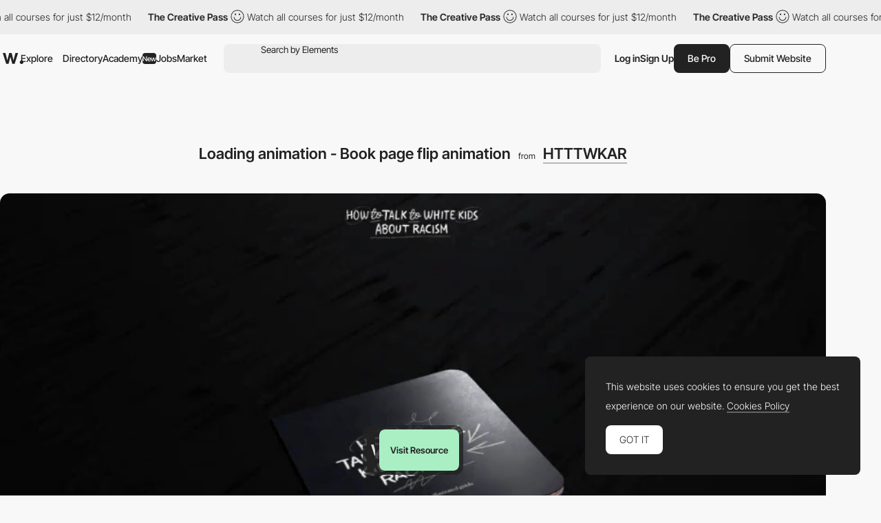

--- FILE ---
content_type: text/html; charset=utf-8
request_url: https://www.google.com/recaptcha/api2/anchor?ar=1&k=6LdYct0kAAAAAHlky5jhQhrvSRt_4vOJkzbVs2Oa&co=aHR0cDovL3d3dy5hd3d3YXJkcy5jb206ODA4MA..&hl=en&v=N67nZn4AqZkNcbeMu4prBgzg&size=invisible&anchor-ms=20000&execute-ms=30000&cb=f5z258t1g9tb
body_size: 48663
content:
<!DOCTYPE HTML><html dir="ltr" lang="en"><head><meta http-equiv="Content-Type" content="text/html; charset=UTF-8">
<meta http-equiv="X-UA-Compatible" content="IE=edge">
<title>reCAPTCHA</title>
<style type="text/css">
/* cyrillic-ext */
@font-face {
  font-family: 'Roboto';
  font-style: normal;
  font-weight: 400;
  font-stretch: 100%;
  src: url(//fonts.gstatic.com/s/roboto/v48/KFO7CnqEu92Fr1ME7kSn66aGLdTylUAMa3GUBHMdazTgWw.woff2) format('woff2');
  unicode-range: U+0460-052F, U+1C80-1C8A, U+20B4, U+2DE0-2DFF, U+A640-A69F, U+FE2E-FE2F;
}
/* cyrillic */
@font-face {
  font-family: 'Roboto';
  font-style: normal;
  font-weight: 400;
  font-stretch: 100%;
  src: url(//fonts.gstatic.com/s/roboto/v48/KFO7CnqEu92Fr1ME7kSn66aGLdTylUAMa3iUBHMdazTgWw.woff2) format('woff2');
  unicode-range: U+0301, U+0400-045F, U+0490-0491, U+04B0-04B1, U+2116;
}
/* greek-ext */
@font-face {
  font-family: 'Roboto';
  font-style: normal;
  font-weight: 400;
  font-stretch: 100%;
  src: url(//fonts.gstatic.com/s/roboto/v48/KFO7CnqEu92Fr1ME7kSn66aGLdTylUAMa3CUBHMdazTgWw.woff2) format('woff2');
  unicode-range: U+1F00-1FFF;
}
/* greek */
@font-face {
  font-family: 'Roboto';
  font-style: normal;
  font-weight: 400;
  font-stretch: 100%;
  src: url(//fonts.gstatic.com/s/roboto/v48/KFO7CnqEu92Fr1ME7kSn66aGLdTylUAMa3-UBHMdazTgWw.woff2) format('woff2');
  unicode-range: U+0370-0377, U+037A-037F, U+0384-038A, U+038C, U+038E-03A1, U+03A3-03FF;
}
/* math */
@font-face {
  font-family: 'Roboto';
  font-style: normal;
  font-weight: 400;
  font-stretch: 100%;
  src: url(//fonts.gstatic.com/s/roboto/v48/KFO7CnqEu92Fr1ME7kSn66aGLdTylUAMawCUBHMdazTgWw.woff2) format('woff2');
  unicode-range: U+0302-0303, U+0305, U+0307-0308, U+0310, U+0312, U+0315, U+031A, U+0326-0327, U+032C, U+032F-0330, U+0332-0333, U+0338, U+033A, U+0346, U+034D, U+0391-03A1, U+03A3-03A9, U+03B1-03C9, U+03D1, U+03D5-03D6, U+03F0-03F1, U+03F4-03F5, U+2016-2017, U+2034-2038, U+203C, U+2040, U+2043, U+2047, U+2050, U+2057, U+205F, U+2070-2071, U+2074-208E, U+2090-209C, U+20D0-20DC, U+20E1, U+20E5-20EF, U+2100-2112, U+2114-2115, U+2117-2121, U+2123-214F, U+2190, U+2192, U+2194-21AE, U+21B0-21E5, U+21F1-21F2, U+21F4-2211, U+2213-2214, U+2216-22FF, U+2308-230B, U+2310, U+2319, U+231C-2321, U+2336-237A, U+237C, U+2395, U+239B-23B7, U+23D0, U+23DC-23E1, U+2474-2475, U+25AF, U+25B3, U+25B7, U+25BD, U+25C1, U+25CA, U+25CC, U+25FB, U+266D-266F, U+27C0-27FF, U+2900-2AFF, U+2B0E-2B11, U+2B30-2B4C, U+2BFE, U+3030, U+FF5B, U+FF5D, U+1D400-1D7FF, U+1EE00-1EEFF;
}
/* symbols */
@font-face {
  font-family: 'Roboto';
  font-style: normal;
  font-weight: 400;
  font-stretch: 100%;
  src: url(//fonts.gstatic.com/s/roboto/v48/KFO7CnqEu92Fr1ME7kSn66aGLdTylUAMaxKUBHMdazTgWw.woff2) format('woff2');
  unicode-range: U+0001-000C, U+000E-001F, U+007F-009F, U+20DD-20E0, U+20E2-20E4, U+2150-218F, U+2190, U+2192, U+2194-2199, U+21AF, U+21E6-21F0, U+21F3, U+2218-2219, U+2299, U+22C4-22C6, U+2300-243F, U+2440-244A, U+2460-24FF, U+25A0-27BF, U+2800-28FF, U+2921-2922, U+2981, U+29BF, U+29EB, U+2B00-2BFF, U+4DC0-4DFF, U+FFF9-FFFB, U+10140-1018E, U+10190-1019C, U+101A0, U+101D0-101FD, U+102E0-102FB, U+10E60-10E7E, U+1D2C0-1D2D3, U+1D2E0-1D37F, U+1F000-1F0FF, U+1F100-1F1AD, U+1F1E6-1F1FF, U+1F30D-1F30F, U+1F315, U+1F31C, U+1F31E, U+1F320-1F32C, U+1F336, U+1F378, U+1F37D, U+1F382, U+1F393-1F39F, U+1F3A7-1F3A8, U+1F3AC-1F3AF, U+1F3C2, U+1F3C4-1F3C6, U+1F3CA-1F3CE, U+1F3D4-1F3E0, U+1F3ED, U+1F3F1-1F3F3, U+1F3F5-1F3F7, U+1F408, U+1F415, U+1F41F, U+1F426, U+1F43F, U+1F441-1F442, U+1F444, U+1F446-1F449, U+1F44C-1F44E, U+1F453, U+1F46A, U+1F47D, U+1F4A3, U+1F4B0, U+1F4B3, U+1F4B9, U+1F4BB, U+1F4BF, U+1F4C8-1F4CB, U+1F4D6, U+1F4DA, U+1F4DF, U+1F4E3-1F4E6, U+1F4EA-1F4ED, U+1F4F7, U+1F4F9-1F4FB, U+1F4FD-1F4FE, U+1F503, U+1F507-1F50B, U+1F50D, U+1F512-1F513, U+1F53E-1F54A, U+1F54F-1F5FA, U+1F610, U+1F650-1F67F, U+1F687, U+1F68D, U+1F691, U+1F694, U+1F698, U+1F6AD, U+1F6B2, U+1F6B9-1F6BA, U+1F6BC, U+1F6C6-1F6CF, U+1F6D3-1F6D7, U+1F6E0-1F6EA, U+1F6F0-1F6F3, U+1F6F7-1F6FC, U+1F700-1F7FF, U+1F800-1F80B, U+1F810-1F847, U+1F850-1F859, U+1F860-1F887, U+1F890-1F8AD, U+1F8B0-1F8BB, U+1F8C0-1F8C1, U+1F900-1F90B, U+1F93B, U+1F946, U+1F984, U+1F996, U+1F9E9, U+1FA00-1FA6F, U+1FA70-1FA7C, U+1FA80-1FA89, U+1FA8F-1FAC6, U+1FACE-1FADC, U+1FADF-1FAE9, U+1FAF0-1FAF8, U+1FB00-1FBFF;
}
/* vietnamese */
@font-face {
  font-family: 'Roboto';
  font-style: normal;
  font-weight: 400;
  font-stretch: 100%;
  src: url(//fonts.gstatic.com/s/roboto/v48/KFO7CnqEu92Fr1ME7kSn66aGLdTylUAMa3OUBHMdazTgWw.woff2) format('woff2');
  unicode-range: U+0102-0103, U+0110-0111, U+0128-0129, U+0168-0169, U+01A0-01A1, U+01AF-01B0, U+0300-0301, U+0303-0304, U+0308-0309, U+0323, U+0329, U+1EA0-1EF9, U+20AB;
}
/* latin-ext */
@font-face {
  font-family: 'Roboto';
  font-style: normal;
  font-weight: 400;
  font-stretch: 100%;
  src: url(//fonts.gstatic.com/s/roboto/v48/KFO7CnqEu92Fr1ME7kSn66aGLdTylUAMa3KUBHMdazTgWw.woff2) format('woff2');
  unicode-range: U+0100-02BA, U+02BD-02C5, U+02C7-02CC, U+02CE-02D7, U+02DD-02FF, U+0304, U+0308, U+0329, U+1D00-1DBF, U+1E00-1E9F, U+1EF2-1EFF, U+2020, U+20A0-20AB, U+20AD-20C0, U+2113, U+2C60-2C7F, U+A720-A7FF;
}
/* latin */
@font-face {
  font-family: 'Roboto';
  font-style: normal;
  font-weight: 400;
  font-stretch: 100%;
  src: url(//fonts.gstatic.com/s/roboto/v48/KFO7CnqEu92Fr1ME7kSn66aGLdTylUAMa3yUBHMdazQ.woff2) format('woff2');
  unicode-range: U+0000-00FF, U+0131, U+0152-0153, U+02BB-02BC, U+02C6, U+02DA, U+02DC, U+0304, U+0308, U+0329, U+2000-206F, U+20AC, U+2122, U+2191, U+2193, U+2212, U+2215, U+FEFF, U+FFFD;
}
/* cyrillic-ext */
@font-face {
  font-family: 'Roboto';
  font-style: normal;
  font-weight: 500;
  font-stretch: 100%;
  src: url(//fonts.gstatic.com/s/roboto/v48/KFO7CnqEu92Fr1ME7kSn66aGLdTylUAMa3GUBHMdazTgWw.woff2) format('woff2');
  unicode-range: U+0460-052F, U+1C80-1C8A, U+20B4, U+2DE0-2DFF, U+A640-A69F, U+FE2E-FE2F;
}
/* cyrillic */
@font-face {
  font-family: 'Roboto';
  font-style: normal;
  font-weight: 500;
  font-stretch: 100%;
  src: url(//fonts.gstatic.com/s/roboto/v48/KFO7CnqEu92Fr1ME7kSn66aGLdTylUAMa3iUBHMdazTgWw.woff2) format('woff2');
  unicode-range: U+0301, U+0400-045F, U+0490-0491, U+04B0-04B1, U+2116;
}
/* greek-ext */
@font-face {
  font-family: 'Roboto';
  font-style: normal;
  font-weight: 500;
  font-stretch: 100%;
  src: url(//fonts.gstatic.com/s/roboto/v48/KFO7CnqEu92Fr1ME7kSn66aGLdTylUAMa3CUBHMdazTgWw.woff2) format('woff2');
  unicode-range: U+1F00-1FFF;
}
/* greek */
@font-face {
  font-family: 'Roboto';
  font-style: normal;
  font-weight: 500;
  font-stretch: 100%;
  src: url(//fonts.gstatic.com/s/roboto/v48/KFO7CnqEu92Fr1ME7kSn66aGLdTylUAMa3-UBHMdazTgWw.woff2) format('woff2');
  unicode-range: U+0370-0377, U+037A-037F, U+0384-038A, U+038C, U+038E-03A1, U+03A3-03FF;
}
/* math */
@font-face {
  font-family: 'Roboto';
  font-style: normal;
  font-weight: 500;
  font-stretch: 100%;
  src: url(//fonts.gstatic.com/s/roboto/v48/KFO7CnqEu92Fr1ME7kSn66aGLdTylUAMawCUBHMdazTgWw.woff2) format('woff2');
  unicode-range: U+0302-0303, U+0305, U+0307-0308, U+0310, U+0312, U+0315, U+031A, U+0326-0327, U+032C, U+032F-0330, U+0332-0333, U+0338, U+033A, U+0346, U+034D, U+0391-03A1, U+03A3-03A9, U+03B1-03C9, U+03D1, U+03D5-03D6, U+03F0-03F1, U+03F4-03F5, U+2016-2017, U+2034-2038, U+203C, U+2040, U+2043, U+2047, U+2050, U+2057, U+205F, U+2070-2071, U+2074-208E, U+2090-209C, U+20D0-20DC, U+20E1, U+20E5-20EF, U+2100-2112, U+2114-2115, U+2117-2121, U+2123-214F, U+2190, U+2192, U+2194-21AE, U+21B0-21E5, U+21F1-21F2, U+21F4-2211, U+2213-2214, U+2216-22FF, U+2308-230B, U+2310, U+2319, U+231C-2321, U+2336-237A, U+237C, U+2395, U+239B-23B7, U+23D0, U+23DC-23E1, U+2474-2475, U+25AF, U+25B3, U+25B7, U+25BD, U+25C1, U+25CA, U+25CC, U+25FB, U+266D-266F, U+27C0-27FF, U+2900-2AFF, U+2B0E-2B11, U+2B30-2B4C, U+2BFE, U+3030, U+FF5B, U+FF5D, U+1D400-1D7FF, U+1EE00-1EEFF;
}
/* symbols */
@font-face {
  font-family: 'Roboto';
  font-style: normal;
  font-weight: 500;
  font-stretch: 100%;
  src: url(//fonts.gstatic.com/s/roboto/v48/KFO7CnqEu92Fr1ME7kSn66aGLdTylUAMaxKUBHMdazTgWw.woff2) format('woff2');
  unicode-range: U+0001-000C, U+000E-001F, U+007F-009F, U+20DD-20E0, U+20E2-20E4, U+2150-218F, U+2190, U+2192, U+2194-2199, U+21AF, U+21E6-21F0, U+21F3, U+2218-2219, U+2299, U+22C4-22C6, U+2300-243F, U+2440-244A, U+2460-24FF, U+25A0-27BF, U+2800-28FF, U+2921-2922, U+2981, U+29BF, U+29EB, U+2B00-2BFF, U+4DC0-4DFF, U+FFF9-FFFB, U+10140-1018E, U+10190-1019C, U+101A0, U+101D0-101FD, U+102E0-102FB, U+10E60-10E7E, U+1D2C0-1D2D3, U+1D2E0-1D37F, U+1F000-1F0FF, U+1F100-1F1AD, U+1F1E6-1F1FF, U+1F30D-1F30F, U+1F315, U+1F31C, U+1F31E, U+1F320-1F32C, U+1F336, U+1F378, U+1F37D, U+1F382, U+1F393-1F39F, U+1F3A7-1F3A8, U+1F3AC-1F3AF, U+1F3C2, U+1F3C4-1F3C6, U+1F3CA-1F3CE, U+1F3D4-1F3E0, U+1F3ED, U+1F3F1-1F3F3, U+1F3F5-1F3F7, U+1F408, U+1F415, U+1F41F, U+1F426, U+1F43F, U+1F441-1F442, U+1F444, U+1F446-1F449, U+1F44C-1F44E, U+1F453, U+1F46A, U+1F47D, U+1F4A3, U+1F4B0, U+1F4B3, U+1F4B9, U+1F4BB, U+1F4BF, U+1F4C8-1F4CB, U+1F4D6, U+1F4DA, U+1F4DF, U+1F4E3-1F4E6, U+1F4EA-1F4ED, U+1F4F7, U+1F4F9-1F4FB, U+1F4FD-1F4FE, U+1F503, U+1F507-1F50B, U+1F50D, U+1F512-1F513, U+1F53E-1F54A, U+1F54F-1F5FA, U+1F610, U+1F650-1F67F, U+1F687, U+1F68D, U+1F691, U+1F694, U+1F698, U+1F6AD, U+1F6B2, U+1F6B9-1F6BA, U+1F6BC, U+1F6C6-1F6CF, U+1F6D3-1F6D7, U+1F6E0-1F6EA, U+1F6F0-1F6F3, U+1F6F7-1F6FC, U+1F700-1F7FF, U+1F800-1F80B, U+1F810-1F847, U+1F850-1F859, U+1F860-1F887, U+1F890-1F8AD, U+1F8B0-1F8BB, U+1F8C0-1F8C1, U+1F900-1F90B, U+1F93B, U+1F946, U+1F984, U+1F996, U+1F9E9, U+1FA00-1FA6F, U+1FA70-1FA7C, U+1FA80-1FA89, U+1FA8F-1FAC6, U+1FACE-1FADC, U+1FADF-1FAE9, U+1FAF0-1FAF8, U+1FB00-1FBFF;
}
/* vietnamese */
@font-face {
  font-family: 'Roboto';
  font-style: normal;
  font-weight: 500;
  font-stretch: 100%;
  src: url(//fonts.gstatic.com/s/roboto/v48/KFO7CnqEu92Fr1ME7kSn66aGLdTylUAMa3OUBHMdazTgWw.woff2) format('woff2');
  unicode-range: U+0102-0103, U+0110-0111, U+0128-0129, U+0168-0169, U+01A0-01A1, U+01AF-01B0, U+0300-0301, U+0303-0304, U+0308-0309, U+0323, U+0329, U+1EA0-1EF9, U+20AB;
}
/* latin-ext */
@font-face {
  font-family: 'Roboto';
  font-style: normal;
  font-weight: 500;
  font-stretch: 100%;
  src: url(//fonts.gstatic.com/s/roboto/v48/KFO7CnqEu92Fr1ME7kSn66aGLdTylUAMa3KUBHMdazTgWw.woff2) format('woff2');
  unicode-range: U+0100-02BA, U+02BD-02C5, U+02C7-02CC, U+02CE-02D7, U+02DD-02FF, U+0304, U+0308, U+0329, U+1D00-1DBF, U+1E00-1E9F, U+1EF2-1EFF, U+2020, U+20A0-20AB, U+20AD-20C0, U+2113, U+2C60-2C7F, U+A720-A7FF;
}
/* latin */
@font-face {
  font-family: 'Roboto';
  font-style: normal;
  font-weight: 500;
  font-stretch: 100%;
  src: url(//fonts.gstatic.com/s/roboto/v48/KFO7CnqEu92Fr1ME7kSn66aGLdTylUAMa3yUBHMdazQ.woff2) format('woff2');
  unicode-range: U+0000-00FF, U+0131, U+0152-0153, U+02BB-02BC, U+02C6, U+02DA, U+02DC, U+0304, U+0308, U+0329, U+2000-206F, U+20AC, U+2122, U+2191, U+2193, U+2212, U+2215, U+FEFF, U+FFFD;
}
/* cyrillic-ext */
@font-face {
  font-family: 'Roboto';
  font-style: normal;
  font-weight: 900;
  font-stretch: 100%;
  src: url(//fonts.gstatic.com/s/roboto/v48/KFO7CnqEu92Fr1ME7kSn66aGLdTylUAMa3GUBHMdazTgWw.woff2) format('woff2');
  unicode-range: U+0460-052F, U+1C80-1C8A, U+20B4, U+2DE0-2DFF, U+A640-A69F, U+FE2E-FE2F;
}
/* cyrillic */
@font-face {
  font-family: 'Roboto';
  font-style: normal;
  font-weight: 900;
  font-stretch: 100%;
  src: url(//fonts.gstatic.com/s/roboto/v48/KFO7CnqEu92Fr1ME7kSn66aGLdTylUAMa3iUBHMdazTgWw.woff2) format('woff2');
  unicode-range: U+0301, U+0400-045F, U+0490-0491, U+04B0-04B1, U+2116;
}
/* greek-ext */
@font-face {
  font-family: 'Roboto';
  font-style: normal;
  font-weight: 900;
  font-stretch: 100%;
  src: url(//fonts.gstatic.com/s/roboto/v48/KFO7CnqEu92Fr1ME7kSn66aGLdTylUAMa3CUBHMdazTgWw.woff2) format('woff2');
  unicode-range: U+1F00-1FFF;
}
/* greek */
@font-face {
  font-family: 'Roboto';
  font-style: normal;
  font-weight: 900;
  font-stretch: 100%;
  src: url(//fonts.gstatic.com/s/roboto/v48/KFO7CnqEu92Fr1ME7kSn66aGLdTylUAMa3-UBHMdazTgWw.woff2) format('woff2');
  unicode-range: U+0370-0377, U+037A-037F, U+0384-038A, U+038C, U+038E-03A1, U+03A3-03FF;
}
/* math */
@font-face {
  font-family: 'Roboto';
  font-style: normal;
  font-weight: 900;
  font-stretch: 100%;
  src: url(//fonts.gstatic.com/s/roboto/v48/KFO7CnqEu92Fr1ME7kSn66aGLdTylUAMawCUBHMdazTgWw.woff2) format('woff2');
  unicode-range: U+0302-0303, U+0305, U+0307-0308, U+0310, U+0312, U+0315, U+031A, U+0326-0327, U+032C, U+032F-0330, U+0332-0333, U+0338, U+033A, U+0346, U+034D, U+0391-03A1, U+03A3-03A9, U+03B1-03C9, U+03D1, U+03D5-03D6, U+03F0-03F1, U+03F4-03F5, U+2016-2017, U+2034-2038, U+203C, U+2040, U+2043, U+2047, U+2050, U+2057, U+205F, U+2070-2071, U+2074-208E, U+2090-209C, U+20D0-20DC, U+20E1, U+20E5-20EF, U+2100-2112, U+2114-2115, U+2117-2121, U+2123-214F, U+2190, U+2192, U+2194-21AE, U+21B0-21E5, U+21F1-21F2, U+21F4-2211, U+2213-2214, U+2216-22FF, U+2308-230B, U+2310, U+2319, U+231C-2321, U+2336-237A, U+237C, U+2395, U+239B-23B7, U+23D0, U+23DC-23E1, U+2474-2475, U+25AF, U+25B3, U+25B7, U+25BD, U+25C1, U+25CA, U+25CC, U+25FB, U+266D-266F, U+27C0-27FF, U+2900-2AFF, U+2B0E-2B11, U+2B30-2B4C, U+2BFE, U+3030, U+FF5B, U+FF5D, U+1D400-1D7FF, U+1EE00-1EEFF;
}
/* symbols */
@font-face {
  font-family: 'Roboto';
  font-style: normal;
  font-weight: 900;
  font-stretch: 100%;
  src: url(//fonts.gstatic.com/s/roboto/v48/KFO7CnqEu92Fr1ME7kSn66aGLdTylUAMaxKUBHMdazTgWw.woff2) format('woff2');
  unicode-range: U+0001-000C, U+000E-001F, U+007F-009F, U+20DD-20E0, U+20E2-20E4, U+2150-218F, U+2190, U+2192, U+2194-2199, U+21AF, U+21E6-21F0, U+21F3, U+2218-2219, U+2299, U+22C4-22C6, U+2300-243F, U+2440-244A, U+2460-24FF, U+25A0-27BF, U+2800-28FF, U+2921-2922, U+2981, U+29BF, U+29EB, U+2B00-2BFF, U+4DC0-4DFF, U+FFF9-FFFB, U+10140-1018E, U+10190-1019C, U+101A0, U+101D0-101FD, U+102E0-102FB, U+10E60-10E7E, U+1D2C0-1D2D3, U+1D2E0-1D37F, U+1F000-1F0FF, U+1F100-1F1AD, U+1F1E6-1F1FF, U+1F30D-1F30F, U+1F315, U+1F31C, U+1F31E, U+1F320-1F32C, U+1F336, U+1F378, U+1F37D, U+1F382, U+1F393-1F39F, U+1F3A7-1F3A8, U+1F3AC-1F3AF, U+1F3C2, U+1F3C4-1F3C6, U+1F3CA-1F3CE, U+1F3D4-1F3E0, U+1F3ED, U+1F3F1-1F3F3, U+1F3F5-1F3F7, U+1F408, U+1F415, U+1F41F, U+1F426, U+1F43F, U+1F441-1F442, U+1F444, U+1F446-1F449, U+1F44C-1F44E, U+1F453, U+1F46A, U+1F47D, U+1F4A3, U+1F4B0, U+1F4B3, U+1F4B9, U+1F4BB, U+1F4BF, U+1F4C8-1F4CB, U+1F4D6, U+1F4DA, U+1F4DF, U+1F4E3-1F4E6, U+1F4EA-1F4ED, U+1F4F7, U+1F4F9-1F4FB, U+1F4FD-1F4FE, U+1F503, U+1F507-1F50B, U+1F50D, U+1F512-1F513, U+1F53E-1F54A, U+1F54F-1F5FA, U+1F610, U+1F650-1F67F, U+1F687, U+1F68D, U+1F691, U+1F694, U+1F698, U+1F6AD, U+1F6B2, U+1F6B9-1F6BA, U+1F6BC, U+1F6C6-1F6CF, U+1F6D3-1F6D7, U+1F6E0-1F6EA, U+1F6F0-1F6F3, U+1F6F7-1F6FC, U+1F700-1F7FF, U+1F800-1F80B, U+1F810-1F847, U+1F850-1F859, U+1F860-1F887, U+1F890-1F8AD, U+1F8B0-1F8BB, U+1F8C0-1F8C1, U+1F900-1F90B, U+1F93B, U+1F946, U+1F984, U+1F996, U+1F9E9, U+1FA00-1FA6F, U+1FA70-1FA7C, U+1FA80-1FA89, U+1FA8F-1FAC6, U+1FACE-1FADC, U+1FADF-1FAE9, U+1FAF0-1FAF8, U+1FB00-1FBFF;
}
/* vietnamese */
@font-face {
  font-family: 'Roboto';
  font-style: normal;
  font-weight: 900;
  font-stretch: 100%;
  src: url(//fonts.gstatic.com/s/roboto/v48/KFO7CnqEu92Fr1ME7kSn66aGLdTylUAMa3OUBHMdazTgWw.woff2) format('woff2');
  unicode-range: U+0102-0103, U+0110-0111, U+0128-0129, U+0168-0169, U+01A0-01A1, U+01AF-01B0, U+0300-0301, U+0303-0304, U+0308-0309, U+0323, U+0329, U+1EA0-1EF9, U+20AB;
}
/* latin-ext */
@font-face {
  font-family: 'Roboto';
  font-style: normal;
  font-weight: 900;
  font-stretch: 100%;
  src: url(//fonts.gstatic.com/s/roboto/v48/KFO7CnqEu92Fr1ME7kSn66aGLdTylUAMa3KUBHMdazTgWw.woff2) format('woff2');
  unicode-range: U+0100-02BA, U+02BD-02C5, U+02C7-02CC, U+02CE-02D7, U+02DD-02FF, U+0304, U+0308, U+0329, U+1D00-1DBF, U+1E00-1E9F, U+1EF2-1EFF, U+2020, U+20A0-20AB, U+20AD-20C0, U+2113, U+2C60-2C7F, U+A720-A7FF;
}
/* latin */
@font-face {
  font-family: 'Roboto';
  font-style: normal;
  font-weight: 900;
  font-stretch: 100%;
  src: url(//fonts.gstatic.com/s/roboto/v48/KFO7CnqEu92Fr1ME7kSn66aGLdTylUAMa3yUBHMdazQ.woff2) format('woff2');
  unicode-range: U+0000-00FF, U+0131, U+0152-0153, U+02BB-02BC, U+02C6, U+02DA, U+02DC, U+0304, U+0308, U+0329, U+2000-206F, U+20AC, U+2122, U+2191, U+2193, U+2212, U+2215, U+FEFF, U+FFFD;
}

</style>
<link rel="stylesheet" type="text/css" href="https://www.gstatic.com/recaptcha/releases/N67nZn4AqZkNcbeMu4prBgzg/styles__ltr.css">
<script nonce="y64U2PXwLZoud3m9TnL7Yg" type="text/javascript">window['__recaptcha_api'] = 'https://www.google.com/recaptcha/api2/';</script>
<script type="text/javascript" src="https://www.gstatic.com/recaptcha/releases/N67nZn4AqZkNcbeMu4prBgzg/recaptcha__en.js" nonce="y64U2PXwLZoud3m9TnL7Yg">
      
    </script></head>
<body><div id="rc-anchor-alert" class="rc-anchor-alert"></div>
<input type="hidden" id="recaptcha-token" value="[base64]">
<script type="text/javascript" nonce="y64U2PXwLZoud3m9TnL7Yg">
      recaptcha.anchor.Main.init("[\x22ainput\x22,[\x22bgdata\x22,\x22\x22,\[base64]/[base64]/[base64]/[base64]/[base64]/UltsKytdPUU6KEU8MjA0OD9SW2wrK109RT4+NnwxOTI6KChFJjY0NTEyKT09NTUyOTYmJk0rMTxjLmxlbmd0aCYmKGMuY2hhckNvZGVBdChNKzEpJjY0NTEyKT09NTYzMjA/[base64]/[base64]/[base64]/[base64]/[base64]/[base64]/[base64]\x22,\[base64]\\u003d\x22,\x22wphhHQFjWUNGTm1xMHDCoU/Cg8KMMi3DgD/DqwTCozvDgg/[base64]/JcKfw5rDtsKAHsO3wpsJw4vDu8Ovw5rDlMOUwo/DmsOeOhA1WTIKw5txJsOfLsKOVQVmQDFaw6bDhcOewoVtwq7DuAonwoUWwqnClDPChjdYwpHDiTfCusK8VBJPYxTCtMKJbMO3wpcRaMKqwozClSnCmcKSK8OdEAPDjBcKwq3Cuj/[base64]/DkV/DkHIfP8OKw5NqRMKvNRbCkFDDoAdBw7hmMR3DsMKVwqw6wqrDi13DmllLKQ12NMOzVScEw7ZrOMOiw5dswqNXSBsXw7gQw4rDuMOWLcOVw4jCuDXDhnUYWlHDksKUNDt6w6/CrTfCs8KlwoQBQAvDmMO8C2PCr8O1KE4/[base64]/wpRmw4rDmzLDogcVB8OEAMOgTylPwo0aaMKgEsO5eQxPFn7DkxPDlkTCrQHDo8OsSMO8wo3Dqj5swpMtTcKyEQfChcOew4RQQFVxw7ISw5ZcYMOUwqEIIlXDrSQ2wrN/wrQ0aVspw6nDscOmR3/[base64]/HB/DlcOiwoglDsOTwo3DnMOPw7TDtCszblXDg8KJwpTDp3IZwpXDrsOFwpICwqTDscKFwqXClMKqdRs+wpDCs3PDn1IcwovCicKpwrgqIcKaw6JcC8KgwoYqC8KowqDCgMKtbsKrM8KUw6vDn2zDrcK3w64pI8OzDcK3OMOgw63CusO1NcOMdwTDhhI/[base64]/DhcOYIsKFBRLDtMOWSMKuD8K4CQbDtx3CmMKgV0UUPcKNQ8Kjw6rDqnnDmTYGwrjDocKEdsKgw5vDnF/DscOBwrjDqMKSE8KtwrPDtzcWw6JoG8Oww4HCg2YxRmvDjVhow5/[base64]/wqhpbMKPw4ZgHiXDhFXDuH3DjGl5wr1Tw6gNZ8KDw58zwoFZATtWw4fCuR/DuncJw6B5Rj/Cs8KBTAcjwosAfsO4a8OqwqzDmcKdXUNKwqYzwogOMsOqwpIYN8K5w6hxZMKjwoJvX8OkwroiC8KqAcOxFMKHPsO3T8OAFAPCn8Ojw4BlwrHDnj3Col7CtMKJwqcsVmEELF/CsMOqwo7DuhPCoMKBTsKmERM6TMKqwp1+LsOTwrUoScO2wodvVsOEcMOWwowXP8K5HsOswrfCh3Uvw444djrDoQnDisOewqnDjEgtOhrDh8Ohwrgbw4PCt8Otw5bDpiTCqxEFR3QEUMKdwr8uZ8Kcw4XChMK/[base64]/Dm8O4Oghqwrszw6EiABHDv1dkPsObwqA4wpDDvEhgwo1Zf8OUT8Ktw6XChcK0wpbCgl8ewoZ6wqPCtcOUwpLDhWHDgsOWN8KqwqLDvTdMPW0/ERPCqcKawodow4ZUwoQTCcKpHsKFwqPDoFHCtQU+w45OUUPDo8KNwo1sKkRrDcK1wpNSU8OBSkNNwqIaw4ddVSHCmMOlw4PCsMOCESJAwrrDocKMwovCpS7DiHHDvV/CscORw5Jwwromw4nDnSjCmD4hwo8xZRDDnMOoYTzDpsK6OgbCnMOPXsKyfD7Dm8Kew7fCokcZIMKnwpXCpQtqw7wAw7jCky0/w7dvQCtpLsO/[base64]/CusKDw7NTMh3DicKgwrvDr8OVR3XDrEV/wqrDpS4uw7PCtXTDqGdTI1JXAsKNHF1XcnTDj1jCtsO2wqDCg8OiIWzCuxLCjj05DHfCpsOJwqpCw51/w61/wqZrMzrCrCnCjcOYUcO8esKDNDt6wrzCvEdUw4XColvDvcOYZcO/Ph/[base64]/wo/Dl8Ogw7xVYMKIw5AEYMOOwpoiJMOmGkTDlMKwNxTCsMOpZR41SsKYw7pvKVpHdVTCqcOGeEgEFDTCsV8Ww67DtjhNw73DmC/CnjgEwprCg8Obf1/Ct8OvcMKIw4w2eMKkwptbw45nwrPCgMOAwpYKSRHDpMOsIVk5wrHCnCdqF8ONMVTDvwsjPX3Du8KNclHCqMODwp5CwqHCv8KJNcOje33Dv8ONLFBsOVg9QMOKPXVTw5F+WMORw73CiF1GBETCiC/CpToICMKqwoJ1XWpKdAfCrsKpw6kDKsKoYcOpZBxvw49XwrbDhBXCoMKFw67DvMKaw5XDnGg7wqvDs2Npwp/Do8KHT8KTwpTCl8KFZAjDj8KJQMOzCMKSw5w7AcONcRDDo8KKIwTDrcOGwo3Ds8OeDsKGw5jCk27CncOhEsOnw6Y0HwvChsOGKsOhw7Vjwqd2w4MPPsKNSWFowpxYw5EmKcOhw6XDg3JZXsOgFHVMwoHDn8KZwoAPw7hkw6orwrvDg8KZY8OGCsOjwpZ+wq/CplvCmcKCI2pZE8OEK8KUDVpMZWnDhsOmWMKlw4A3IsODwoc7wrsPwpJBXcOWwq/ClMOWw7EFN8KKZ8KsXhXDn8KrwrDDksKCw6HCqXlEVsKxwpLDq3gdw5HCvMOXScO6wrvCnMOHZi15w57Co2AJwqbCiMOtJ3snDMOfEwjCpMOVwp/DtVxRHMKsUmDDvcKsLjR9bcKlfGkXwrHDunURwoV0MmjCiMOpwpbDmMKew4TDh8OeL8Onw4PClMOPR8OBwqHCsMKlwqPDpQVLB8Ojw5PDncOLw6kKKRY/dcOpw7vDnDdxw4pbwqPDvkd4w77CgEjCg8O4w7LDlcODw4HCp8KfecOlG8KFZsOYw4BNwp9Dw6xUw5fDisObw41zJsKKS2TDoDzDjQjCqcOAwpHCqF/ChsKDTRFhfCLCnTHDtcOyHsKjG33CusOiNHw3VMOfe0XCscK0McOAwrUfb38Gw7jDocK1wqTDvwU2woLDu8KULsK0KsOnXGfDs2xoWhnDpHTCsCnDsQE5wrpjEcOdw79pUsKTU8KIWcOnwqZoeyrDtcK8wpNzYcOcwpxZwoDCnQt/[base64]/DonBwwpB0wpbDgxEPwrDCpHlpwoDCrsKIJyEMIMKDw5BTNFXDlHfDksOdwrEmwozCiVjDsMKhw4UnZSErw4EBw4HCr8KLdMKewqbDksKvw78Cw5DDnsOiwpsUdMKtwpsow4/ChSkWHSAcw4DCjyQFw7/DkMKbNsOZw4gaL8OabcO4wqsPwrvDi8K8wq/DiTzDtiHDrzfCmBbDhsOdCGzCrMOhw4t0OAzDnivDnjvDrw7ClAs0wqfCu8OjCV4EwqwFw5TDlMOWwrA5C8O+C8Knw4EUwq9/XsKmw4PCvMOswpptUsO7TT7DoTTDq8K2XUrCjhxuGMOJwq85w5XCosKvGC/[base64]/ChsOjecOVwp4OG3/DmyLCt8Ogw6bCgcK6w5nCgTnCvsKtwqkXEcOgQ8KdbyUzw7sNwocCQEFuVcKRexHDgR/ClMOLYwrClhHDlWsECcOQwqDCqcOew5JjwroSw4hSWcO2FMK+acKmwqkAfMKcwoQ7IRvDisKlUcOIwqPCncOab8KEBDzCvQJrw4R1dQbChCg2CcKDwr3Dg0/DuRlHAsOJck3ClA/CuMOkbMOwwrTDg1QlGMK1BcKpwrkFw4jDkV7DnDYIw4fDkMKCYcOFHcOew5Z9wp1ResOARjcgw5ZlBR3Dh8Oow6BYAMOrw4rDnFlKK8OqwqjDjcOLw5HDrGk3XsK/FcOXwoAcI1A+woAFwqLDpMO1wqsIVH7DnjnDn8KXw64rwrpBw7rDtiFNDcOKbAxIw4LDj1rDk8OIw6NUw6TCqcOVO119YcOEwo/DmsKnJMKLw4Fewpsaw4FHJ8Ozw7TCgMOXw4zCk8OvwqYoMcOsM0TCoStxwp03w6VKIMKbKz9gQgnCvMKfEwBPQH5+wq5dwq/[base64]/EmMXCjppwrXCiFvDpMK0fxbDuQvCmk4Sb3vDvR0iBMKbQcOcMXrCum/DlMKtwrlVwqcLCDDCuMKuw5YzDGHCgC7DhWlkBMOcwobDgDJuwqTCn8OoGgNqw4XCmMKmeHnDvzEAwoVyKMOQWMKQwpHDnhnDksOxwq/CpcOjw6FpNMKfw43Crhsrwp/DvcOgfS7CvhQeNhnCv1bDmsOpw7NXDznDqWXDs8OPwrQIwpjCllLDlSxHwr/CoCXCvcOuMVkAOjbChRHDtcOTwpXCgsOqZVnCu1fDu8K7QMOgw4bDgUNMw4tOIMKYU1R0NcO8wos5wr/DlTxUQsOXXTF4w5TDmMKawqnDjcKawpjCpcO3w5MrN8K9wotRwq/[base64]/ScOEKMKHwrjCmcOObg/Cs01vw6jDtsOWwp7CtsOxXCXDuUTDkcOuwpA9VBnDjsOew4zCgsOdLMKqw4IZOFXCjVtNIzvDh8KTETnDrHbDgQZGwpVVVCXCnEoywp7DlgE3wo3CpMO/wofCgT7DscOSwpRcwr3CicKmw6JnwpF8woDDh0vCkcOLNRYefsKiTwsDPsKMwqzCgcOaw5bDm8Knw63ChsKHc2fDpMObwqXDkMOcGVcNw7Z2bwh3asOnN8KdQcKjwpgLw6B1Rk0rw6/DqXlvwqAVw6HCmxYQwrXCncOswqbCpitmcCUjXwHCl8OQIlkbwpw4YMKUw7ZfSsKUCsKkw6bCpynDn8OcwrjCmwpbwqzDnyvCqMK2ZcKuwofCqhZow4ZiQcOFw4tEIH3CpEp3csOJwpHDlMOvw67CrQ5aw70/OQHDpwzCuEzDtsOCbz8LwqPDocK+w6LCu8KCwq/Cg8K2JCzCqsOQw6/Dik5WwovCh33CjMOqVcK/[base64]/w4RTAlchw5nCkl/[base64]/[base64]/Dn8OlworCiA0HB8OgQcKpw4A+fMKQw5/DsR1gw6bCpsKdJjHDkTrCgcKhw7PDng7DpEMAfcK0Mn3DvUTCsMKJw5BbbcObTx8rGsO4w4/ChHHDv8KiLsKHw7LDv8KJwpQ8XzLCoHHDgiMfw6tQwr7DkcKow57Cu8KpwovDkAZtcsKCeEkyUm/Dj0EMwrXDk27CqEPCpcO/w7Biw5g2OcKZfsOcScKhw7R+fxHDjMKiw4hURMKhAx3CtsOqwqvDv8OydyHCgCEcQMKjw6nChXPCrnTCmhfCh8KvFcK5w75WJsOudi08HsKXw7HDvcOCwrw1d0XDtsKxw7jDom7DnEPDt1kiGcO9S8OAw5HCo8OJwp/CqzbDt8KfXsKjD0fCpsK3wopIWU/DnhvCtcKqRQxOw6x4w4t0w7Vhw4DCusOQfsOFw6HDksOuVRg/w6V5w4w9b8KJImlIw41NwqXCnsKTeFl4B8O1wp/CkcOCwpbCrBgrBsOnVsOafB4+Sn7Co1cfwqzDksOKwqLDk8K6w6bChsK/wpE5w43DnEspw7t9TRlWX8Kmw4vDhQLCiQfCqDZAw67ClsOzOUfCugdcdlfDq0jCt1cjwpRgw5zCnsK9w6/[base64]/ClQwSwpbDtivCnVB/wqjDtcKEMh7CnhDCvsObdXTDtm7DrsKzHsO6GMKow4PDusK2wq0bw4/CrcONXizCmT7Co1fDjmg8woXCh1cDai8BF8OOOsKSw5PDuMOZOcKEwolFLMO8wrPCg8KDw7fDusOjwoHDqiXCqizCmnFmBn7Dlx/CsC7CjMKmNsK2RhERDUrCssOuH0vDrsOYw5PDmsOVAxwFw6TDkyjDjcO/w5U8woRpA8OOIsOnXcK8M3TDhU/CkMKpClxlwrRuw6F7w4bDhlUXSHEdJcOsw5cabADCucK+Z8OlPMKvw6Mcw4/DrnbDmV/Ch3/Cg8OWHcKjWn86FiMYXsKwEcOgM8OWFUgRw6jChmzDj8O8fMKRw47CkcKwwoRqecO/wprCoQTCu8KWwo7CvxBXwpJdw7jCq8Kww7HCiUbDtD46wrjDuMKrwoEKwqHDmW41wpDCuy90Y8OeaMOMw6htw7ZNw5fCssONQxxdw7wMwqnCrXzDmGzDpVTDrV8uw5xPQcKcRUPDhRoZcGMLXcKBwp/CuRZnw6/Cu8OrwoLDqH4EPXELw7HCs03Dn1kCJSpCZsK/wqUaMMOIw4XDlAkmJ8OIwpPCj8O6acO3KcOjwp0AR8ONGBoSaMO2w6fCrcKQwrN4w4tAHC3DoB/CvMKsw7jDlcKicANHIlQNFRbDpnfCpmzDoQJZw5DCuGDCuSzChsKpw5wGwrgxP3lLCMOTw73DkRYPwo3CqQtAwrDDoFYJw4dUw6ZRw7kMwpLCtcOAZMOGw4xaN1JDwpDDmjjCjMOsRlpuw5bCvAgDQMKjNHdjKhBXbcOPwrzDgsOVdcKCwqrCni/DnQHDvQ01w4vDqgHDkBnDp8OWbVggw7XDlBvDjH/Ck8KtVjowdcKqw755Aw7ClsKEw4zCnMKYX8OzwoM4Qh07UQ7CiD/[base64]/CuzIEC8KECCUow4bDhgl2acKgwovCmHLDrH4RwqxowpMmCFfDt3PDqVbCvjDDmEPDgx3CocOwwpE5w7MDw5PCpn4ZwpB/wpXDqU/Ch8ONwo3DusOzYcKvwrh7LTdIwpjCqcODw5ELw5rCksKBPyvCu1HDqkbCn8OYesODw4w2w61Zwr4tw5wEw4Aew7fDuMK2UcKgwp/DgcKcZ8KJR8KDH8ODBcK9w6DChnREwqQGw4A4wo3CllLDmW/CoxDDvkXDkC/ChBQ6JVk+wprCoiLChMKsFxAPIBzCs8KhQSLCtyjDmRHDp8KGw4vDtsKhFk7DoioOwrwXw4NJwq1AwqN/[base64]/PCrCvsOpacOjEcKYwr8xw5kuwrrCpsOdwqxiwrrDhMOKw7kIwpjDq3nCnTAFwrkrwo9Aw4rDnytdYMOMw5zDnMOTaAsme8KLw7ZZw57Cpno9wqHDqcOgwqXCgsKDwo/CusOxNMKhwqVhw5wQw75tw5nCqGsMw5TCoVnDqV7DmUhkScKAwoNjw78NCsOawrrDuMKBczHCiQkVW17CmcOgNsKBwrjDmULCiXpJJcKhw7d7wq5+KQVnw5PDgMONbsOmV8KZwq5cwpvDgjjDq8KOJ2/[base64]/DqcKtwpzDpiHCmMKiZlPDgcKwwpnDr8K4w4TDlsO0JAHCuFvDosOxw6bCtMO/esKLw7LDlUYxLAADYcOoc34mLMOxPcO/[base64]/woPCgDvCrCDDiwQtw6LCgcKZw7B7w544emzCgcKTw6/ClcOQY8OeJ8OXwoxnw64aS17DtMK7wpvCrQQ0ZyvDrcOqCMO3w6JrwobDulUDH8KJJcK3JhDCmVAgT2fDin7CvMONw4AYN8KoBcKVwpxXJ8OYfMO7w4vCnCTDk8OVw5F2asOzE2oDLMOXwrrCisOfw5LCtWV6w5w/wp3CrW4kHBJjwpTChX3CggwYNQRZBzVRwqPDmAd9FD9ldsKnw70tw6LClMOPdcOuwqVlH8KyC8KsU1l2w4/DkAzDusO/wrXCg3XDuULDmjRRRA4qQyADWcKswpIwwpVWARMjw53DshRvw7LCr2JEwpM/[base64]/[base64]/w5wkw7Z5LMOoLw1iw7/[base64]/wrDDosOwXMKBwp0MFsKgwoISwp3CicKYdH4Fwo13w5k8wp1Kw73CvMK8TsKjwqheKxXCnEM7w4hRXUcfwr8Lw5HDtsK2w7zDisODw6oZwp4AC0fDvcKkwrHDmlrCrMOjUMKEw5zCi8KJB8OKHMKuS3fDucK9YC/DusKwHMOdbj/[base64]/CqsKDMyXCrEDDvsK3Ql4NbhUaAF7DmMOGJ8OJw7tHEcK1w65gAzjCnhrCt3zCo2DCq8OUfjzDkMOkEcKrw48lHMKuDlfClMKLLWUXBsKkfwA/w5BkcsOPfCfDtsOrwqTDnDdwRMKNdxA6wqw7w6DClsO+JMKcQsOtw4pxwr7DrsKZw4/DlX4ZAcOZw7ViwrvCt1R1wprCiA/CtMK1w50jwonDkFTCrGRdwoVWaMKRwq3ClmfDqcO5w6nDr8O+w50rJ8O4wokHJcKzc8KTaMKJw77DlyxKwrVdPE8xD1c4TBPDrMK+NlrDjcO0fcOZwqbCjwfDpMOrcRUFOsOoXDMmTMOdOgzDlB40FsK7w5XClcKJGX7DkU/DmsOxwoHChcKmX8KtwpLCpRzDosKEw6J/[base64]/DuEDCh1TCkMKFH8ORCMKWA8OdaVTCmiZ0wqvCnHEKZkMbJRnDjX/CsSnCrsKMeh5BwqA2wpJ2w5zDhcO1ZRwNw7bCm8OlwqTClcOFw67Dm8KmLgPChiMXVcOKwr/DtxpWwqhlNmPCoCh1wqfCvMKIZg/CgMKje8OYw4XDtxQmbcOGwr/CghtFMcKIw5EFw4hXw7zDngjCtwwnDsOHw74hw64+w4UPZMKpeS7DncK5w7w2QcK2YMOSdHXCscKBci8ow4Jiw7DCpMKgBQ7CucO6HsOyfsO+PsOSXMKBa8KcwrHCm1ZAwplRIsO9E8K/w7hsw7JTf8OldcKhZsO5McKAw70CLGrCqlPDiMOjwr/DisOoY8KgwqTDncKMw7pZLsK4LMOqw5whwrotw4tZwrJewqDDocO0w7nDsUZnYcKfGsK8wodiwrHCusO6w7AwVGdxwrnDulx/[base64]/DnhzCjcOIw49xQcKsW8K2wr3DrUTDvcOywoQawrVmHMO8w6xKQ8KLw7XCucKiwpHCnhnDhsK6wqZUwrVGwq8yfMOfw75uwrDCiDJ5HWbDmMO0w5pmRRURw5fDgi3CnsKtw7M6w73Cu3HDoFw/aU3ChE7Dtnt0K2rCjXHCssKfwprDn8K4wqcJG8Ovc8O8wpTCjTXCklfDmhjDgxrDvSPCtcOxw6RpwqdFw5FaUwzCjcOEwqzDmMKlw5TCsGXDm8ODw7lNMwU0woAFw6AeSQjCvcOZw7AZw6Z4Lg/DoMKkYcOhbncPwpV/PWfCn8KFwqPDgMOPV3bCnjTCocOxeMKeDMKvw4/[base64]/CpMKaPMKGB8ORw7jDqihQDsKZwrTDlcKbFcOGwq0pw5nCkQoMw6sFY8KSw5rCicOsbsO2aEbCp0M8dxxobwHCp0PClMK/RXMFwp/DulBowqDDgcKuw7HCtsORW0zCugjDlBXDrU4UJ8OVBSA8w73CrMOfUMOdPV9TesKrw7o8w7jDqcO7b8KWV0TDpxPCgcKOasOUOcKWwoUjw5TCtW47QMK2wrEkwq1Nw5VHw74Pwqkaw6bDvMO2ainDuw54dQ3CnQ/CpR80eRUEwpQew7vDksOfw64/VcKyalJ+OsKUFcKxScKmwqBJwr9sbcObKEJpwpHCt8OGwoTDjTdJADPDiEBXGsOaW3nCiEnDgyDCp8KqSMOZw5/CmcOOQsOhc3TCh8OGwqd9w70mYcOTwqnDjRfClcKhRCFSwrYfwp/CjT7Dlj/DvRc6wqVGGzfCpcO/wpjDjcKPC8OUwpzCpCjDuGxofSjCizkIdWZQwp/Cp8OaCsKmw5QZw67CnlvCicOZOmrCk8ORwoPCmBx0w41pwrTDoV7CisOMw7E3wroEVQbDkjPDiMOEw4kjwoLDh8KUwqDCjcOaFwc4woHDiDdHH0PCv8KZEsO+GsKPwrdFR8KlPcKUwq8MEgl1Qwclw5/DvE/Cn1EqNsOVeEfDisKOAm7CoMKrNsOuw71yA0fCtBNycT7Ds21qw5d+wrLDiVMmw5kyJcK3YXAzLsOKw4kswq1SUUwQBsO3wo4qRsKsdMKuesO4OyDCuMOkw7ckw7zDj8Ovw5/DgsO2cQrCgMKdKcO4f8KhAGbDmjrDl8Obw5zCqcOFw4phwqPDmsOgw6bCvMOnV0V0C8KbwotTw5fCo3p6XkXDuFQvaMO4w53DusO6w54sRsK8FcODSMK2w4XCuhpgH8OBwo/[base64]/DlMK0wrU6KjEMYWUXwohuw5I8wrVGw7xcO0ANPzXCjAU4wpxkwopuw6bDi8OZw6jDn3TCq8KnNS/DtTjDvcKxw51lwoUwWzrDgsKZEQJnYU55SBDDp05Mw4vCi8OfJcO4E8KlBQh3w4s7wqPDjMO+wpNwPsOhwpVke8Ovw40ww4wMZBMAw4rCgsOOwrTCp8OkXMO5w5QPwqfCuMOrwrtPwqcCwqbDh3s/STjDpMK0UcK/w4VpRMOxC8KqfBXDr8OvFW0wwoHCjMKBTMKPNEHDrz/CrcKDS8KaEMOlcsOvwrYuw5nDl2lew5g3SsOYw6PDnMOuVDk/w5LCpsO/aMKcXW0lwpRKK8KdwqRMWsOwAcKCwpZMw5fClCVCAcKfZ8K3aVvDocO6YMO7w4zChw8XO1FFBUgyMAYOw6rDiQVOc8Ovw6XDuMOUw4DDhsKMOMK/w57Dk8Kxw7vDjRU9f8O5dlvDgMOzwosmw5rDlsOUL8K+OhPDsR/CuFEww5PCgcKxwqNTD2d5GcO9HA/CksOWwoDConEzeMONEwLDt1t+w4zCtcKxbhjDulBbwpbCkhjCkSVWOX/[base64]/w7fDjcO2w7jChsK0w6vDiELCqVphM8OBwrBLYcKQNnDCn2RCwoLCuMKKw5vDksOVw6vDkS3CmxrCrcOGwocawqnClsOoYkFKbsOew63DhG/Dj2nCvzbCisKbHzpBHGQgTFJ9w6Epw6hFwqLCicKfwq9nw4DDtBPCk3fDnx0aIcKyPDBUVMKOI8K/wqPDqcKdf2tRw6bDgcK3w4lew6XDgcK+V3rDmMKpdRvDpEQ/[base64]/w63CtcKrw5HDkMONwo7Di8KGw4A8wpppN8KKHsObwqLDr8Kgw4XDi8Kaw5VXw77DghoOZ2oIAMOpw6Esw7/CsmjDoSXDpMOSw47DmBXCpcOnwrpWw4HCgzHDqjk3w49QHcO7TMKYfxbCsMKgwrciHMKLUg8VbMKZwow2w5TClwXDpsOiw70sNWs7w5sWQG9Sw5xMb8OlH1zDhsKxSzDCmsKYN8KWOl/CmAHCs8Onw5LCisKUSQJWw5VBwrlAD3x8EcOuHsOTwq3CscK+GWXDjsOqw6lTw5wSw7Zow4DCscKZRMO+w7zDrVfCmHfCkcK4BcKgHThIw53Dl8K4w5XCrlFBwrrClcK/w6ZqJsOJRcKoOsOfcVJwRcOuw5bDk1IhYsKcD3Y3RnrCjHTCq8O3FnYywr7DiVJBwpFaFSzDuxpKwpnCvQ7CrghgaENqw5jCokd2YsOzwr9OwrbDoS0bw4/CriJXWsOnc8KRIcOwKsOBR0/[base64]/DrxbCmBE+wq5GwrZVS27CucOyw4zCvcKXw4kUwqjDisORw6Ibwrg7V8K6D8OaEsKLRsObw4/CgcOWw7fDp8Kdf0AQCAl2wrvDisKMKVTCrWxkC8OcHcOYw7vChcKiN8O5fcOqwqLDkcOdwovDkcOkKQoOw7xUwpRGOMOwJ8OpYsOUw6hsL8O3L3fCo0/DvMKtwrcseQfCvgbDh8KzTMOjBMOUPsOnw7tdLsKxQRU7AQfDl2HDusKtwrV5DHLDnD5lfHR4AlUMZsOFworCjcKqYMK2ThcDDV7Cg8OVR8OJWMKcwpkPesOywolhRsK4wp4PbgMfMitYVkNnUcOFHQrCglHCt1Ybw75Xw4LDl8OTFRE7w5plOMKqw7/[base64]/DtsKOZgfCmE/CqDIzw5TDj8KewrlkWsKkw6zCgF8mw5rCv8KuwoUFw7/Dt3gvEMKVXSrDucKcOMOJw5Jkw4Z3PCnDusKiASPCtW1qwqQra8OLwoDDoC/Cq8KCwoAQw5/DsRtwwrE9w7fDtTvDgV7Du8KBw7DCp2XDhMKNwofCo8Opwp8YwqvDhDVOFWZVwrgMU8Oke8KfHMOzwrh3dgzCpVrCrizCrsKSJhnCtsKjwr7Csn46w7PDocK3ECvCvlBwb8K2OQ/DvEA6N3R/dsODH0dkXFvDlBTDiWfDvsOQw43Dr8OWdcObG17Dh8KWSVB9HcKfw5VXGDrDt2FhMcKyw6XDlMOhZcORwojCr3/DuMK0w70SworCuHTDjMO2w4JNwrQMwpnDtMKdBMKTw5Zyw7PDlHHDrh07w6vDnRjCmHTDi8O3NcOZd8OYB2Y5woFPwo8owpXDgVFAaFc4wrhtdMKkIGUcwpfCu2QaAzTCscOdUMO7wohxw5PChsOobMOaw4/DtcKNYQ7DgcKERcOqw7jDgyhMwpEsworDrsKzO1cHwp7DkCQPw5/Dp3/Cg2F6T3jCuMKVw6vCvy5zw67Ds8K/EWpfw4TDqioMwpLCsUoIw6TCusKja8KHw4xLw64tU8ObEBbDmsKOasOeQjLDkVNIM2xXfnLChEx8MUbDqcOfL0sjwpxjwoMRC1EWQcOtworChBDCusOvVkPCqcK0GCgewrcWw6NIFMKnMMOkwokcw5jCh8ONw7Ipwp5mwolkFX/DpVfCqMKpOV8pw5vCryrCoMKGwpMUNcOqw4rCqmQKesKfJ0jCqMOAWMOXw7s8w7F4w4Frwp4yMcOAWXsXwqhiwp3CkcOFDllvw4XCok45HsKiw5fChMKAw5UORTDCt8Kme8OQJRHDsHrDvWfCv8KUExfDhl3DsU3Do8Kew5XCvE0KPyo/[base64]/CojjCjsO5wrvDhDLCl1rCp8Oowp3DmsKFRcOhwqMoDmkcd2nClUDClkNxw7TDlMOudQIAEsO4wpHChhrDrwtWwrTCuGVDKcKMC0zCgiPCicKbL8OfPW3Dg8OhfMKCP8Kjw7vDkyM3AQHDsns/[base64]/CoBNhw4nDhCLDtCUAw6vDgxjChXoMw4XCqhDDnMOvHcOgWMKkwrDDtxrCtMOaLMO/fEtlwpzDmn/[base64]/eVA1w7vCnCHDtVbCgnfCqsKow6XDiUlRdwgSw73DqWl0w5lmw6cRQsOLXgfDiMOGfMO9wrIQQcOZw77CisO3S2LCjcKfwoYMw5nCr8OzEx0AEsOjwq7Cu8Ksw6kjLXI6EnNxwoHCjsKDwp7DvsK1cMO0C8OuwrrDi8KjTXJPwqttwqZvU0hGw7rCpB/[base64]/CmlLDiMOgw4nDg8Ksw5M+w7rDkMOZQDrDhlrDvnkawo8YwrXCshVmw6DCqjjCuB9rwojDsAkcLcO9w6/ClijDsh1CwqQLw5PCusKyw7plEFVeCsKbIMKHEcO8wr1kw6PCsMO1w7FHDx03J8KRVQhZZU0Uw4DCiDDCrB0WZQI6wpHDnAZKwqDCs3cewrnDrQXDkcOQOsKEIw0dwqLCiMOgwpvDisOgw4rDmMOAwqLDmMKfwpDDgGPDsk0jwpNcwpjDgm/DmsKeO04RRR8Kw4AvN2Y/wrQAJ8OmNE0LZiTCgMOCw6bDusK+w7hjw6xew599RFnDm1jCkcK/XBpPwpRWUsOKWsKqwpQVVsK8woQKw5liKWsyw7Abw7A5YsOANE/Csi/CohhYw77Dp8KXwpzDhsKJw7fDiUPCl07DncOHQsKww4vClMKiMMK4w6DCvRNhwo01F8KVw7ckw6tpw47CgMKLL8KmwppPwo8JbDDDq8KzwrrDgwMmwrLDmcK7QMOOwqtgwo/DvHrCrsO3w5zCusOGNzrClXvDjcObw55nwpjDrMKRwrFuw644Fl3DqUbCkmrChsOWPMK3w6ciKjDDhsOswr9LDk7DlMKsw4/DnjnCgcOtw7fDncKNZ0coT8K6FVPCksOmw79CNsKPw44WwqsUw47DqcOLLznDq8OCXBJOYMOlw6UqeG11TEXCqxvCgHJRwq8pwpoxCls+UcOGw5VwOTDDki3DiXBPw5dADG/[base64]/RsOnwrLDnsK9C8K/w6/DlsK9w6paw78nQsKcwqLDtsKJFgdkOsKhb8ODJcOAwrhseWxxwpUaw7kvfmIsKCzDqGt2DsOBRCEcY28Kw7x/P8K2w67Cm8KZKhFew6lGecKQXsO2w6x+bAfDg2MRYMOoJxnCrsKPHsOnwrUGB8O1w4PCmQw8w5tYw6RYSMOTNTTCrMKZAcKBw6/CrsOGwogGGjzCuHfCqGlxwpIRw6XClMKja0XDmMOoKUPDu8OYRsKufCPClAxuw5BMwrjCsT4tSsOgMBo2wro+dsKewrXDpF/[base64]/DkFvChsOBwrDDmMO2K8OhIsOmwrhPQGpgIsKbw5LCqsK/TsOiCGt6NcOxwq9Gw7TDiWVAwpzDhsOlwrQywr55w5jCqArDiULDvVrCt8KUY8Kzfghlwp7DhSTDmi0ID23CjgzDsMO/[base64]/[base64]/Dv8Kcw7TDiMOnd31gOMOBw6BgX217woXCtjwRdcOJw7DCvcKiKHbDqzZ7WBzCgCLDmcKmwo7DrRvChMKew6LCoWHClh7DomoFesOATE4vGULDrCBsQXRGwpvCtcOjSlVZdyTCqMO/w5x0I3ZDQxfCrMKCwpjCs8KTwofCpRjDnsKSw57CkWAlwo3DtcOMw4bCs8KWdVXDvsK2wrhzw5kZwpLDtMO7w79FwrNRaAlbMcOOFDfDtT/Cv8OHX8OMb8K1w4jDuMK/KsOzw7hAAsOQGXjDsyoLw6oMYsOKZMK1XRgRw4cKGMKkTHXDjsKHWhzDscKOUsOMEW/CpnlSSjvCkzTDvnlaAMK2fHtZw5rDkk/[base64]/ClhfChy4MNVt1P2fCilweNzkaw4cXMcO0QVkeYlDDuVlvwpMFRsOgWcORc1J+RMOuwp/ChmBDasK5esOUY8Oqw508w753wrLDn0tAwpo4wovDlhnCisO0JEbCuzs5w5LCp8OPw7wVwqlew5d8TcKGwrtpwrXDkX3CiA8hZR0qwpbChcKpO8OEWMOVWMOJw47CknDCilbCqMKvYF9QX1nDmkxxOsKPHBtoJcKnF8KwRHQcEiEySMKnw5Yhw54yw4/Cm8KoesOhwroDw5jDgVd4w51uS8KgwqwRP2I9w6knZcOCw6Z8EsKHwrHDscOgw7Evwqcow5RYDk4iGsOvw7IAB8KIwrDDi8Kkw4wCAsK9GUg7wqsdH8Kbw5HCvXMnwrfDij8vwpFIw6/CqsOYwobChsKUw5PDvg5Gw5fCphMrChzDh8Kywp1hT0tKJzTCuy/ChDFnwrZBwqvDiEAiwobCtW3DuX/Cq8KySS7DgEvDvTguch3CjMKvSUJTw4/DkVfDhBPCoV11w5HDmcObwrXDvgN3w7QldMOILMO0w5TCh8OsD8KXR8OUwpXCu8KUA8OfDMO6LcO9wp3Cu8K9w7kuwrXDkS0fw794w7o0w6k4wozDqhHDvlvDpsOOwq3CuEM5wqjDqsOcPmlFwovDtj7CrAjDnH/[base64]/[base64]/Cp0dzMsOGMcK8w77CmGl1aBzDssKCKRzCrQZ9McKTw4PDq8KkTX7CvkHCpcKOasO7JUHCocOeC8Onw4XDnjwZw63CgcO6eMOTasONwoLDpglgSwfDiBnCgjtOw4gJw7/Cq8KsC8KvZMOGwo9Se090wrfCosKBw7jCpMOHwqgXNzxsUMOXbcOKwpZeIBFwwo5fw5PDocOYwpQewq/[base64]/CvEcQPwIMV8K3w5hJH8Orw4rCpsK8wrUkQSFVwqPDlQXClMKQYVt7Ik7CujPDqC0mZXF1w73DvjRvf8KNQMKMJAbChsOzw7TDpw/DgMOKEFHDl8Kswrk6w40efggMVzTDqcOYFsOfKkJQHsONw5RHwovDnXbDj0MNwpvCucOTC8OkH2fDviRzw5QAwpPDisKTFmbCqn5fKMO6wrLDrsO9UMKtw6HCplLCsE8ze8OXMDFyAMKjKMKMw40gw409w4DCvsKdw4rDhys2wobDgXBDZsK7woE4LMO/JhsQHcO7w6TDl8K3w5jDvU3Dg8K2wqXDpwPDgFPDkULDicOwDxbDvAjDgFLDkj86w65Uwp8xw6PDpTk8w7vCmkFAw6bDmQfCjFTDhAnDu8KZw7EIw6bDscK5IinCuzDDvUVBEFrDpMOFw7LCnMOdAcKPw5kgwp7Dmxxxw4XDvl99e8KVw4PCv8O5P8KewrBtw5/[base64]/[base64]/QcOPwqp8BBUzFg5dHQd0wqLDvsKjRmtIw7rDsjADwrpPZcK1woLCrsOew4/CrmwEeSgtcypNNGlTwqTDshMIIcKhw58UwrDDihV9E8O2GsKKe8K9woLCkcOUUVpJWD7DmGAwMcOTH3XCiCEcw6rDmMObTMKbw77Dr2jCmMKwwqlWwqpYRcKXw7zDrsOGw61iw6HDvsKRwoDDggfCoiHCvm/[base64]/woLCtAXCgV/DrcKNwqY3OsOQM1IAw6JwPsKpwoYAFMOOw548wq/DjXfChcOEMcOiScKVMsKXZcKBbcKnwq4WNRbDlHjDgAAXw5xFwocgZ3Y1FMKjFcKQFcOCWMOqccOGwoXCtH3CgMKIwp48U8K/NMK7w5oJL8KXAMOYwpLDtwE0w4ceUxvDmsKOe8O1FsOlwrJ3w7XCssK/HUBAZcK+D8OYZMKsMxVSHMKww4TCuDnDs8OMwrRzEcKQJ3RvcsOUwrjDgMOxHcO4w7xCOcOnw4FfW2XDqxHDtsOZw4MySsKgw6gmCix0wowEIMOOMcO5w6wUQ8K2CjUKwojCmsKmwrR4w6bCnsKzIG/Cu27CkUMJOsKCwqM+w7bCugghFW8PFUUEwqkDIV9wG8O/[base64]/[base64]/CqMK3eiNeL0jCi0EZwoLCjD8Cw5PChcOWQMKqGQnDnMOLQgDDoDUzIEjDmMKDw70xecKowo46w7xwwrkrwp/[base64]/Do8OKw5PDviXClsKow45KdFXDisOIT8OBW8O/eCV/[base64]/CoDR6w4Vaw65dwqYCwq7Cr8K8DMOJEHxcJMKmwptfA8O5w6vDgsKhw6ZSMsOZw6xyMX5fUcOnch3CqcKswrdaw5pAw5fDlcOpGsOdX1rDqcO4w6wiN8K9ByRAKMK2RQwIHUhBbcKWaErDgRfChgAoJl7Co2AvwrN/[base64]/CEzDgXDDoTvDljXCoGRewrARAVLChljCo0UEdsKow7TDqsKjOwTDqGhtw6HDm8OFwotaL1zDkMKzTsKeBMKxwrRtD0rCksKIbgLDh8KoIlVNbsKqw5jCiDfCmsKJw4/CuCfCjTwuw5bDh8KwasKkwqHCr8Kgw7fDphjDtzwUJMOfFmLChWvDlGMiAcKZKigQw4lEGBtoOsO8woPDo8OnI8Kaw7TDlWI2wpJywprCgh/DlsO+wqR3w5TDrijDkkXDnX16J8O5KWDDjT7DlWvDrMOswr1/wr/Ch8OYan7Dt398wqFKWcK7Tk7Cvm97XVDDvsOzW3dfwqVLw45cwqgpwqVVQMKkLMO/w50TwqYPJ8KWI8O6wpkbw7nDuX55wqxdwpDDlcKYw6TCjEFDw5A\\u003d\x22],null,[\x22conf\x22,null,\x226LdYct0kAAAAAHlky5jhQhrvSRt_4vOJkzbVs2Oa\x22,0,null,null,null,0,[21,125,63,73,95,87,41,43,42,83,102,105,109,121],[7059694,323],0,null,null,null,null,0,null,0,null,700,1,null,0,\[base64]/76lBhn6iwkZoQoZnOKMAhnM8xEZ\x22,0,0,null,null,1,null,0,1,null,null,null,0],\x22http://www.awwwards.com:8080\x22,null,[3,1,1],null,null,null,1,3600,[\x22https://www.google.com/intl/en/policies/privacy/\x22,\x22https://www.google.com/intl/en/policies/terms/\x22],\x22rGFfLRSI83qmNIV+NZkov2bPrCy0pIG9K0Aqu2PNrUw\\u003d\x22,1,0,null,1,1769822860085,0,0,[175,87,169],null,[235],\x22RC-pfCFJhEKkxEC0g\x22,null,null,null,null,null,\x220dAFcWeA4Q6TSqe-Hi9672QVZxi9wsWcPXm6I2b5DOmpEZ_4ZfHsihA9NGqWMeiOB64fuAMF-jrlDIdMEIS_crR3OVxwLk3_xSrA\x22,1769905660159]");
    </script></body></html>